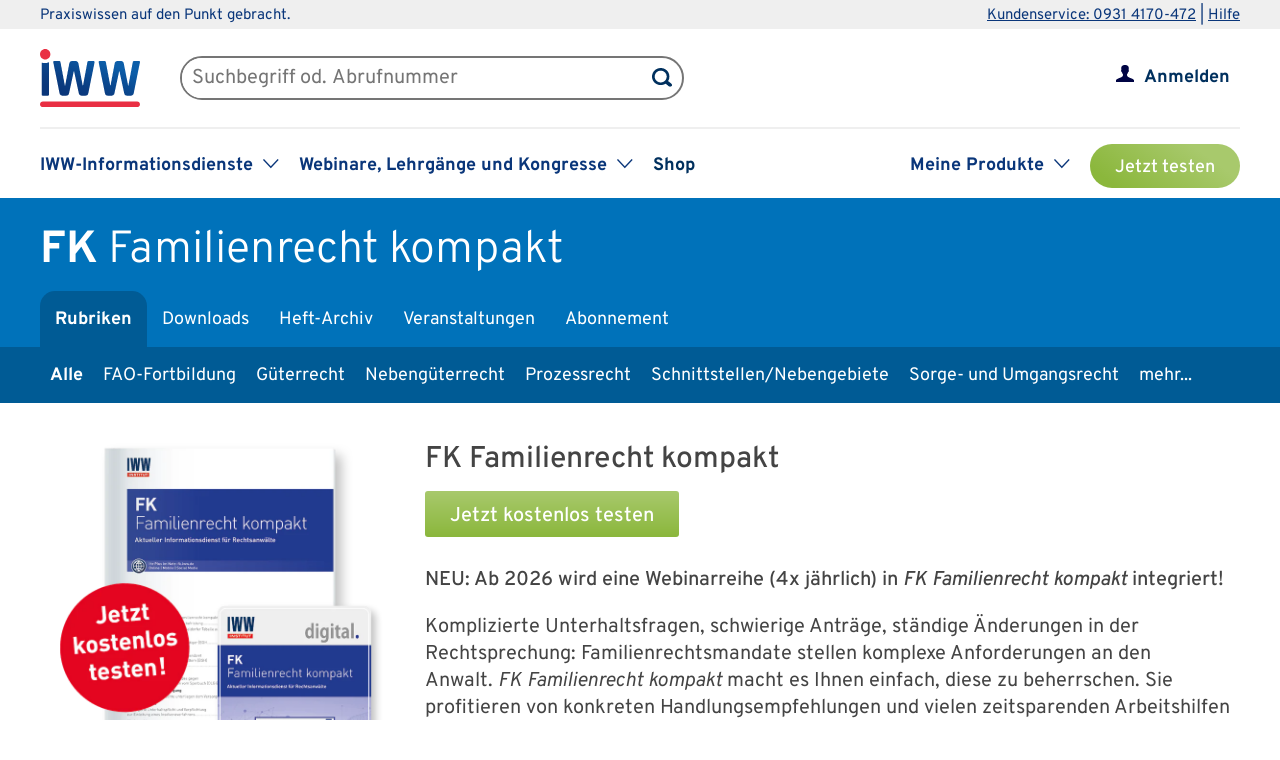

--- FILE ---
content_type: text/html; charset=UTF-8
request_url: https://www.iww.de/fk/archiv/versorgungsausgleich-versorgungsausgleichstabelle-wurde-aktualisiert-f14052
body_size: 54844
content:
<!DOCTYPE html><html lang="de">
<head>
	<meta http-equiv="content-type" content="text/html; charset=UTF-8"/>
<meta http-equiv="content-language" content="de"/>
<meta name="yandex-verification" content="42fe80e158ed8530"/>
<meta name="verify-v1" content="OQCQGAYnV9FqTvFfDPnjglNgnMSn+kgsade37IZ5rPI="/>
<meta name="verify-v1" content="7Acv+p+qQfVc3+qtEXojYJQ+xkc04Z5nwYrBpq9kCec="/>
<meta name="google-site-verification" content="r5lxPfKEkOxrzxff2pNyp5z8vgpspSXP001nyhyl6k0"/>
<meta name="google-site-verification" content="DXSWok1gxzRle6qHb5Rx1FzQLwGa8OsUgWLkNYZeESA"/>
<meta name="viewport" content="width=device-width,initial-scale=1.0,user-scalable=no"/>
<meta name="theme-color" content="#00305e"/>
<meta property="og:site_name" content="Familienrecht kompakt" >
<meta property="og:image" content="https://www.iww.de/img/og_imgs/fk.png" >
<meta property="og:image:secure_url" content="https://www.iww.de/img/og_imgs/fk.png" >
<meta property="og:image:type" content="image/png" >
<meta property="og:image:width" content="200" >
<meta property="og:image:height" content="200" >
<meta property="og:url" content="https://www.iww.de/fk/archiv/versorgungsausgleich-versorgungsausgleichstabelle-wurde-aktualisiert-f14052" >
<meta name="copyright" content="IWW Institut | " >
<meta name="application-name" content="Familienrecht kompakt" >
<meta name="twitter:card" content="summary" >
<meta name="twitter:image" content="https://www.iww.de/img/logo_iww_shared_200.png" >
<meta name="description" content="Die aktuelle Versorgungsausgleichstabelle zur Feststellung der Volldynamik von Versorgungen bis 2004, die von RiOLG a.D. Werner Gutdeutsch regelmäßig veröffentlicht wird, liegt ..." >
<meta property="og:description" content="Die aktuelle Versorgungsausgleichstabelle zur Feststellung der Volldynamik von Versorgungen bis 2004, die von RiOLG a.D. Werner Gutdeutsch regelmäßig veröffentlicht wird, liegt ..." >
<meta name="twitter:description" content="Die aktuelle Versorgungsausgleichstabelle zur Feststellung der Volldynamik von Versorgungen bis 2004, die von RiOLG a.D. Werner Gutdeutsch regelmäßig veröffentlicht wird, liegt ..." >
<meta property="og:type" content="article" >
<meta property="og:title" content="Versorgungsausgleichstabelle wurde aktualisiert" >
<meta name="twitter:title" content="Versorgungsausgleichstabelle wurde aktualisiert" ><title>Versorgungsausgleich | Versorgungsausgleichstabelle wurde aktualisiert</title><link rel="stylesheet" type="text/css" media="screen,print" href="/css/basic.css?v=1849638543"/>
<link rel="stylesheet" type="text/css" media="screen,print" href="/scss/framework/basic.css?v=1849638543"/>
<link href="/feeds/rss" rel="alternate" type="application/rss+xml" title="RSS (alle Produkte)" >
<link href="/feeds/atom" rel="alternate" type="application/atom+xml" title="ATOM (alle Produkte)" >
<link href="/css/product.css?v=4147539765" media="screen,print" rel="stylesheet" type="text/css" >
<link href="/css/services/fk.css" media="screen,print" rel="stylesheet" type="text/css" >
<link href="/fk/feeds/rss" rel="alternate" type="application/rss+xml" title="RSS (FK)" >
<link href="/fk/feeds/atom" rel="alternate" type="application/atom+xml" title="ATOM (FK)" >
<link href="https://www.iww.de/fk/archiv/versorgungsausgleich-versorgungsausgleichstabelle-wurde-aktualisiert-f14052" rel="canonical" ><link rel="stylesheet" type="text/css" media="screen" href="/3rdparty/slick/slick.css"/>
<link rel="stylesheet" type="text/css" media="print" href="/css/print.css"/>
<!-- CMP -->
<link rel="preconnect" href="https://a.delivery.consentmanager.net">
<link rel="preconnect" href="https://cdn.consentmanager.net">
	<link rel="icon" type="image/png" sizes="32x32" href="/img/favicon-32x32.png"/>
	<link rel="icon" type="image/png" sizes="16x16" href="/img/favicon-16x16.png"/>
	<link rel="shortcut icon" type="image/x-icon" href="/img/favicon.ico"/>
	<link rel="icon" type="image/x-icon" href="/img/favicon.ico"/>
	<script src="/libs/jquery/2.1.4/jquery.min.js"></script>
<script defer="defer" src="/3rdparty/slick/slick.min.js"></script>
<script defer="defer" src="/js/custom.js?v=1849638543"></script>
<script>
	// Prüfung auf Smartphone bzw. Tablet
	let smartphonetablet = "";
	if (window.matchMedia("only screen and (max-width: 650px)").matches) {
		// Smartphone
		smartphonetablet = "_small";
	} else if (window.matchMedia("only screen and (max-width: 1439px)").matches) {
		// Tablet
		smartphonetablet = "_tablet";
	}

	// JS for iOS-WebApp
	$(document).ready(function () {
		// Check if "standalone" property exists and test if using standalone navigator
		const home = false;
		if (!home && ("standalone" in window.navigator) && window.navigator.standalone) {
			$("#mobile_header,.wrapper_header,.article_ads .wrapper_header").css("margin-top", "36px");
			$("div#webapp-header").show();
		}
	});
</script>
<!-- Google Optimizer -->
<script class="cmplazyload" data-cmp-vendor="s135" data-cmp-src="https://www.googleoptimize.com/optimize.js?id=GTM-T8LX2ZM" type="text/plain"></script>	<!-- DFP-Ads -->
	<script async class="cmplazyload" data-cmp-vendor="s1" data-cmp-src="https://securepubads.g.doubleclick.net/tag/js/gpt.js"></script>
<script>
	window.googletag = window.googletag || {cmd: []};
	googletag.cmd.push(function() {
		googletag.defineSlot('/2686/iww.de/fk', [[300, 280], [728, 90]], 'div-gpt-ad-1580480997506-0').addService(googletag.pubads());
		googletag.pubads().enableSingleRequest();
		googletag.pubads().collapseEmptyDivs();
		googletag.enableServices();
	});
</script></head>
<body>
<!-- Hinweis -->
<!-- CMP -->
<script>if(!("gdprAppliesGlobally" in window)){window.gdprAppliesGlobally=true}if(!("cmp_id" in window)||window.cmp_id<1){window.cmp_id=0}if(!("cmp_cdid" in window)){window.cmp_cdid="c9408e5a11463"}if(!("cmp_params" in window)){window.cmp_params=""}if(!("cmp_host" in window)){window.cmp_host="a.delivery.consentmanager.net"}if(!("cmp_cdn" in window)){window.cmp_cdn="cdn.consentmanager.net"}if(!("cmp_proto" in window)){window.cmp_proto="https:"}if(!("cmp_codesrc" in window)){window.cmp_codesrc="1"}window.cmp_getsupportedLangs=function(){var b=["DE","EN","FR","IT","NO","DA","FI","ES","PT","RO","BG","ET","EL","GA","HR","LV","LT","MT","NL","PL","SV","SK","SL","CS","HU","RU","SR","ZH","TR","UK","AR","BS","JA","CY"];if("cmp_customlanguages" in window){for(var a=0;a<window.cmp_customlanguages.length;a++){b.push(window.cmp_customlanguages[a].l.toUpperCase())}}return b};window.cmp_getRTLLangs=function(){var a=["AR"];if("cmp_customlanguages" in window){for(var b=0;b<window.cmp_customlanguages.length;b++){if("r" in window.cmp_customlanguages[b]&&window.cmp_customlanguages[b].r){a.push(window.cmp_customlanguages[b].l)}}}return a};window.cmp_getlang=function(a){if(typeof(a)!="boolean"){a=true}if(a&&typeof(cmp_getlang.usedlang)=="string"&&cmp_getlang.usedlang!==""){return cmp_getlang.usedlang}return window.cmp_getlangs()[0]};window.cmp_extractlang=function(a){if(a.indexOf("cmplang=")!=-1){a=a.substr(a.indexOf("cmplang=")+8,2).toUpperCase();if(a.indexOf("&")!=-1){a=a.substr(0,a.indexOf("&"))}}else{a=""}return a};window.cmp_getlangs=function(){var g=window.cmp_getsupportedLangs();var c=[];var f=location.hash;var e=location.search;var j="cmp_params" in window?window.cmp_params:"";var a="languages" in navigator?navigator.languages:[];if(cmp_extractlang(f)!=""){c.push(cmp_extractlang(f))}else{if(cmp_extractlang(e)!=""){c.push(cmp_extractlang(e))}else{if(cmp_extractlang(j)!=""){c.push(cmp_extractlang(j))}else{if("cmp_setlang" in window&&window.cmp_setlang!=""){c.push(window.cmp_setlang.toUpperCase())}else{if("cmp_langdetect" in window&&window.cmp_langdetect==1){c.push(window.cmp_getPageLang())}else{if(a.length>0){for(var d=0;d<a.length;d++){c.push(a[d])}}if("language" in navigator){c.push(navigator.language)}if("userLanguage" in navigator){c.push(navigator.userLanguage)}}}}}}var h=[];for(var d=0;d<c.length;d++){var b=c[d].toUpperCase();if(b.length<2){continue}if(g.indexOf(b)!=-1){h.push(b)}else{if(b.indexOf("-")!=-1){b=b.substr(0,2)}if(g.indexOf(b)!=-1){h.push(b)}}}if(h.length==0&&typeof(cmp_getlang.defaultlang)=="string"&&cmp_getlang.defaultlang!==""){return[cmp_getlang.defaultlang.toUpperCase()]}else{return h.length>0?h:["EN"]}};window.cmp_getPageLangs=function(){var a=window.cmp_getXMLLang();if(a!=""){a=[a.toUpperCase()]}else{a=[]}a=a.concat(window.cmp_getLangsFromURL());return a.length>0?a:["EN"]};window.cmp_getPageLang=function(){var a=window.cmp_getPageLangs();return a.length>0?a[0]:""};window.cmp_getLangsFromURL=function(){var c=window.cmp_getsupportedLangs();var b=location;var m="toUpperCase";var g=b.hostname[m]()+".";var a=b.pathname[m]()+"/";a=a.split("_").join("-");var f=[];for(var e=0;e<c.length;e++){var j=a.substring(0,c[e].length+1);if(g.substring(0,c[e].length+1)==c[e]+"."){f.push(c[e][m]())}else{if(c[e].length==5){var k=c[e].substring(3,5)+"-"+c[e].substring(0,2);if(g.substring(0,k.length+1)==k+"."){f.push(c[e][m]())}}else{if(j==c[e]+"/"||j=="/"+c[e]){f.push(c[e][m]())}else{if(j==c[e].replace("-","/")+"/"||j=="/"+c[e].replace("-","/")){f.push(c[e][m]())}else{if(c[e].length==5){var k=c[e].substring(3,5)+"-"+c[e].substring(0,2);var h=a.substring(0,k.length+1);if(h==k+"/"||h==k.replace("-","/")+"/"){f.push(c[e][m]())}}}}}}}return f};window.cmp_getXMLLang=function(){var c=document.getElementsByTagName("html");if(c.length>0){var c=c[0]}else{c=document.documentElement}if(c&&c.getAttribute){var a=c.getAttribute("xml:lang");if(typeof(a)!="string"||a==""){a=c.getAttribute("lang")}if(typeof(a)=="string"&&a!=""){var b=window.cmp_getsupportedLangs();return b.indexOf(a.toUpperCase())!=-1||b.indexOf(a.substr(0,2).toUpperCase())!=-1?a:""}else{return""}}};(function(){var C=document;var D=C.getElementsByTagName;var o=window;var t="";var h="";var k="";var E=function(e){var i="cmp_"+e;e="cmp"+e+"=";var d="";var l=e.length;var I=location;var J=I.hash;var w=I.search;var u=J.indexOf(e);var H=w.indexOf(e);if(u!=-1){d=J.substring(u+l,9999)}else{if(H!=-1){d=w.substring(H+l,9999)}else{return i in o&&typeof(o[i])!=="function"?o[i]:""}}var G=d.indexOf("&");if(G!=-1){d=d.substring(0,G)}return d};var j=E("lang");if(j!=""){t=j;k=t}else{if("cmp_getlang" in o){t=o.cmp_getlang().toLowerCase();h=o.cmp_getlangs().slice(0,3).join("_");k=o.cmp_getPageLangs().slice(0,3).join("_");if("cmp_customlanguages" in o){var m=o.cmp_customlanguages;for(var y=0;y<m.length;y++){var a=m[y].l.toLowerCase();if(a==t){t="en"}}}}}var q=("cmp_proto" in o)?o.cmp_proto:"https:";if(q!="http:"&&q!="https:"){q="https:"}var n=("cmp_ref" in o)?o.cmp_ref:location.href;if(n.length>300){n=n.substring(0,300)}var A=function(d){var K=C.createElement("script");K.setAttribute("data-cmp-ab","1");K.type="text/javascript";K.async=true;K.src=d;var J=["body","div","span","script","head"];var w="currentScript";var H="parentElement";var l="appendChild";var I="body";if(C[w]&&C[w][H]){C[w][H][l](K)}else{if(C[I]){C[I][l](K)}else{for(var u=0;u<J.length;u++){var G=D(J[u]);if(G.length>0){G[0][l](K);break}}}}};var b=E("design");var c=E("regulationkey");var z=E("gppkey");var s=E("att");var f=o.encodeURIComponent;var g=false;try{g=C.cookie.length>0}catch(B){g=false}var x=E("darkmode");if(x=="0"){x=0}else{if(x=="1"){x=1}else{try{if("matchMedia" in window&&window.matchMedia){var F=window.matchMedia("(prefers-color-scheme: dark)");if("matches" in F&&F.matches){x=1}}}catch(B){x=0}}}var p=q+"//"+o.cmp_host+"/delivery/cmp.php?";p+=("cmp_id" in o&&o.cmp_id>0?"id="+o.cmp_id:"")+("cmp_cdid" in o?"&cdid="+o.cmp_cdid:"")+"&h="+f(n);p+=(b!=""?"&cmpdesign="+f(b):"")+(c!=""?"&cmpregulationkey="+f(c):"")+(z!=""?"&cmpgppkey="+f(z):"");p+=(s!=""?"&cmpatt="+f(s):"")+("cmp_params" in o?"&"+o.cmp_params:"")+(g?"&__cmpfcc=1":"");p+=(x>0?"&cmpdarkmode=1":"");A(p+"&l="+f(t)+"&ls="+f(h)+"&lp="+f(k)+"&o="+(new Date()).getTime());var r="js";var v=E("debugunminimized")!=""?"":".min";if(E("debugcoverage")=="1"){r="instrumented";v=""}if(E("debugtest")=="1"){r="jstests";v=""}A(q+"//"+o.cmp_cdn+"/delivery/"+r+"/cmp_final"+v+".js")})();window.cmp_rc=function(c,b){var l="";try{l=document.cookie}catch(h){l=""}var j="";var f=0;var g=false;while(l!=""&&f<100){f++;while(l.substr(0,1)==" "){l=l.substr(1,l.length)}var k=l.substring(0,l.indexOf("="));if(l.indexOf(";")!=-1){var m=l.substring(l.indexOf("=")+1,l.indexOf(";"))}else{var m=l.substr(l.indexOf("=")+1,l.length)}if(c==k){j=m;g=true}var d=l.indexOf(";")+1;if(d==0){d=l.length}l=l.substring(d,l.length)}if(!g&&typeof(b)=="string"){j=b}return(j)};window.cmp_stub=function(){var a=arguments;__cmp.a=__cmp.a||[];if(!a.length){return __cmp.a}else{if(a[0]==="ping"){if(a[1]===2){a[2]({gdprApplies:gdprAppliesGlobally,cmpLoaded:false,cmpStatus:"stub",displayStatus:"hidden",apiVersion:"2.2",cmpId:31},true)}else{a[2](false,true)}}else{if(a[0]==="getUSPData"){a[2]({version:1,uspString:window.cmp_rc("__cmpccpausps","1---")},true)}else{if(a[0]==="getTCData"){__cmp.a.push([].slice.apply(a))}else{if(a[0]==="addEventListener"||a[0]==="removeEventListener"){__cmp.a.push([].slice.apply(a))}else{if(a.length==4&&a[3]===false){a[2]({},false)}else{__cmp.a.push([].slice.apply(a))}}}}}}};window.cmp_dsastub=function(){var a=arguments;a[0]="dsa."+a[0];window.cmp_gppstub(a)};window.cmp_gppstub=function(){var c=arguments;__gpp.q=__gpp.q||[];if(!c.length){return __gpp.q}var h=c[0];var g=c.length>1?c[1]:null;var f=c.length>2?c[2]:null;var a=null;var j=false;if(h==="ping"){a=window.cmp_gpp_ping();j=true}else{if(h==="addEventListener"){__gpp.e=__gpp.e||[];if(!("lastId" in __gpp)){__gpp.lastId=0}__gpp.lastId++;var d=__gpp.lastId;__gpp.e.push({id:d,callback:g});a={eventName:"listenerRegistered",listenerId:d,data:true,pingData:window.cmp_gpp_ping()};j=true}else{if(h==="removeEventListener"){__gpp.e=__gpp.e||[];a=false;for(var e=0;e<__gpp.e.length;e++){if(__gpp.e[e].id==f){__gpp.e[e].splice(e,1);a=true;break}}j=true}else{__gpp.q.push([].slice.apply(c))}}}if(a!==null&&typeof(g)==="function"){g(a,j)}};window.cmp_gpp_ping=function(){return{gppVersion:"1.1",cmpStatus:"stub",cmpDisplayStatus:"hidden",signalStatus:"not ready",supportedAPIs:["2:tcfeuv2","5:tcfcav1","7:usnat","8:usca","9:usva","10:usco","11:usut","12:usct"],cmpId:31,sectionList:[],applicableSections:[0],gppString:"",parsedSections:{}}};window.cmp_addFrame=function(b){if(!window.frames[b]){if(document.body){var a=document.createElement("iframe");a.style.cssText="display:none";if("cmp_cdn" in window&&"cmp_ultrablocking" in window&&window.cmp_ultrablocking>0){a.src="//"+window.cmp_cdn+"/delivery/empty.html"}a.name=b;a.setAttribute("title","Intentionally hidden, please ignore");a.setAttribute("role","none");a.setAttribute("tabindex","-1");document.body.appendChild(a)}else{window.setTimeout(window.cmp_addFrame,10,b)}}};window.cmp_msghandler=function(d){var a=typeof d.data==="string";try{var c=a?JSON.parse(d.data):d.data}catch(f){var c=null}if(typeof(c)==="object"&&c!==null&&"__cmpCall" in c){var b=c.__cmpCall;window.__cmp(b.command,b.parameter,function(h,g){var e={__cmpReturn:{returnValue:h,success:g,callId:b.callId}};d.source.postMessage(a?JSON.stringify(e):e,"*")})}if(typeof(c)==="object"&&c!==null&&"__uspapiCall" in c){var b=c.__uspapiCall;window.__uspapi(b.command,b.version,function(h,g){var e={__uspapiReturn:{returnValue:h,success:g,callId:b.callId}};d.source.postMessage(a?JSON.stringify(e):e,"*")})}if(typeof(c)==="object"&&c!==null&&"__tcfapiCall" in c){var b=c.__tcfapiCall;window.__tcfapi(b.command,b.version,function(h,g){var e={__tcfapiReturn:{returnValue:h,success:g,callId:b.callId}};d.source.postMessage(a?JSON.stringify(e):e,"*")},b.parameter)}if(typeof(c)==="object"&&c!==null&&"__gppCall" in c){var b=c.__gppCall;window.__gpp(b.command,function(h,g){var e={__gppReturn:{returnValue:h,success:g,callId:b.callId}};d.source.postMessage(a?JSON.stringify(e):e,"*")},"parameter" in b?b.parameter:null,"version" in b?b.version:1)}if(typeof(c)==="object"&&c!==null&&"__dsaCall" in c){var b=c.__dsaCall;window.__dsa(b.command,function(h,g){var e={__dsaReturn:{returnValue:h,success:g,callId:b.callId}};d.source.postMessage(a?JSON.stringify(e):e,"*")},"parameter" in b?b.parameter:null,"version" in b?b.version:1)}};window.cmp_setStub=function(a){if(!(a in window)||(typeof(window[a])!=="function"&&typeof(window[a])!=="object"&&(typeof(window[a])==="undefined"||window[a]!==null))){window[a]=window.cmp_stub;window[a].msgHandler=window.cmp_msghandler;window.addEventListener("message",window.cmp_msghandler,false)}};window.cmp_setGppStub=function(a){if(!(a in window)||(typeof(window[a])!=="function"&&typeof(window[a])!=="object"&&(typeof(window[a])==="undefined"||window[a]!==null))){window[a]=window.cmp_gppstub;window[a].msgHandler=window.cmp_msghandler;window.addEventListener("message",window.cmp_msghandler,false)}};if(!("cmp_noiframepixel" in window)){window.cmp_addFrame("__cmpLocator")}if((!("cmp_disableusp" in window)||!window.cmp_disableusp)&&!("cmp_noiframepixel" in window)){window.cmp_addFrame("__uspapiLocator")}if((!("cmp_disabletcf" in window)||!window.cmp_disabletcf)&&!("cmp_noiframepixel" in window)){window.cmp_addFrame("__tcfapiLocator")}if((!("cmp_disablegpp" in window)||!window.cmp_disablegpp)&&!("cmp_noiframepixel" in window)){window.cmp_addFrame("__gppLocator")}if((!("cmp_disabledsa" in window)||!window.cmp_disabledsa)&&!("cmp_noiframepixel" in window)){window.cmp_addFrame("__dsaLocator")}window.cmp_setStub("__cmp");if(!("cmp_disabletcf" in window)||!window.cmp_disabletcf){window.cmp_setStub("__tcfapi")}if(!("cmp_disableusp" in window)||!window.cmp_disableusp){window.cmp_setStub("__uspapi")}if(!("cmp_disablegpp" in window)||!window.cmp_disablegpp){window.cmp_setGppStub("__gpp")}if(!("cmp_disabledsa" in window)||!window.cmp_disabledsa){window.cmp_setGppStub("__dsa")};</script>
<!-- GTM -->
<script>
	// GTM-Basisdaten anlegen
	var dataLayer =
		[
			{
				"intern": 0,
				"dlv1": "Versorgungsausgleich | Versorgungsausgleichstabelle wurde aktualisiert",
				"dlv2": "versorgungsausgleichstabelle-wurde-aktualisiert",
				"dlv3": "beitrag",
				"dlv4": "/fk/archiv/versorgungsausgleich-versorgungsausgleichstabelle-wurde-aktualisiert-f14052",
				"dlv5": "loggedout",
				"dlv6": "guest",
				"dlv7": "fk",
				"dlv11": "offen","dlv12": "2005-03-01",			}
		];
</script><!-- hotjar user attributes -->
<script>
	let readyStateCheckInterval = setInterval(function() {
		if (
			document.readyState === "complete" &&
			window.hj && typeof (window.hj) === "function"
		) {
			clearInterval(readyStateCheckInterval);
			window.hj('identify', null, {
				isLoggedIn: false,
				activeSubscription: false
			})
		}
	}, 10);
</script><!-- Head -->
<div id="webapp-header" style="display:none;">
	<a class="webapp-header__link" onclick="window.history.back();"> <img class="webapp-header__arrow" alt="Zurueck" src="/img/paging_back.svg">
		<span class="webapp-header__text">Zurück</span> </a>
</div>
<div class="iww-header no_phone">
		<div class="iww-header-top">
		<div class="iww-section--1200 iww-flex">
            <span class="iww-text--smaller iww-text--primary-color">
                Praxiswissen auf den Punkt gebracht.
            </span>
			<div class="iww-header-top__link-wrapper iww-text--smaller">
				<a class="iww-header-top__link iww-text--smaller" href="tel:+499314170472">Kundenservice: 0931 4170-472</a> |
				<a class="iww-header-top__link iww-text--smaller" href="https://kontakt.iww.de/" target="_blank">Hilfe</a>
			</div>
		</div>
	</div>
	<div class="iww-header-main">
		<div class="iww-header-main__top iww-section--1200 iww-flex iww-flex--a-center">
			<div class="iww-flex iww-flex--a-center">
				<a class="iww-header-main__logowrapper-link" href="/"> <img class="iww-header-main__logo" alt="logo" src="/img/logo_iww_neu.svg"/>
					<img class="iww-header-main__logo-small" alt="logo" src="/img/logo_iww_neu.svg"/> </a>
				<div class="iww-search">
					<form class="iww-search__form" name="quicksearchform" method="get" action="/fk/suche">
						<div class="iww-search__input">
							<input class="iww-search__input-text" name="term" type="text" id="searchfield"
							       placeholder="Suchbegriff od. Abrufnummer" value=""/>
							<button class="iww-search__button" type="submit" id="searchbutton"></button>
						</div>
					</form>
					<script>
						if (!("placeholder" in document.createElement("input")))
						{
							if ($("#searchfield").val() == "")
							{
								$("#searchfield").css("color", "#999");
								$("#searchfield").val($("#searchfield").attr("placeholder"))
							}
							$("#searchfield").click(function ()
							{
								if ($(this).val() == $(this).attr("placeholder"))
								{
									$(this).css("color", "#000");
									$(this).val("")
								}
							});
							$("#searchfield").blur(function ()
							{
								if ($(this).val() == "")
								{
									$(this).css("color", "#999");
									$(this).val($(this).attr("placeholder"))
								}
							});
						}
					</script>
				</div>
			</div>
			<div class="iww-my-area iww-relative">
	<img class="iww-head-icon iww-head-icon--blue" src="/img/icon_myiww.svg">
	<img class="iww-head-icon iww-head-icon--red" src="/img/icon_myiww_red.svg">
	<a class="iww-account" href="/anmelden">Anmelden</a>
</div>
		</div>
		<div class="iww-header-main__bottom iww-section--1200 iww-flex">
				<ul class="iww-mainnav">
							<li class="iww-mainnav__item">
						<span class="iww-mainnav__link">IWW-Informationsdienste</span>
						<div class="iww-icon iww-icon--dropdown iww-icon--link"></div>
												<ul class="iww-subnav">
																<li class="iww-subnav__item">
										<a class="iww-subnav__link" href="/steuerberater">Steuerberater</a>
									</li>
																		<li class="iww-subnav__item">
										<a class="iww-subnav__link" href="/rechtsanwaelte">Rechtsanwälte</a>
									</li>
																		<li class="iww-subnav__item">
										<a class="iww-subnav__link" href="/gesundheitsberufe">Gesundheits&shy;berufe</a>
									</li>
																		<li class="iww-subnav__item">
										<a class="iww-subnav__link" href="/unternehmer-und-selbststaendige">Unternehmer & Selbstständige</a>
									</li>
															</ul>
					</li>
										<li class="iww-mainnav__item">
						<span class="iww-mainnav__link">Webinare, Lehrgänge und Kongresse</span>
						<div class="iww-icon iww-icon--dropdown iww-icon--link"></div>
												<ul class="iww-subnav">
																<li class="iww-subnav__item">
										<a class="iww-subnav__link" href="/seminare">Alle</a>
									</li>
																		<li class="iww-subnav__item">
										<a class="iww-subnav__link" href="/webinare">Webinare</a>
									</li>
																		<li class="iww-subnav__item">
										<a class="iww-subnav__link" href="/lehrgaenge">Lehrgänge</a>
									</li>
																		<li class="iww-subnav__item">
										<a class="iww-subnav__link" href="/kongresse">Kongresse</a>
									</li>
																		<li class="iww-subnav__item">
										<a class="iww-subnav__link" href="/seminare/referenten">Referenten</a>
									</li>
															</ul>
					</li>
										<li class="iww-mainnav__item">
						<a class="iww-mainnav__link" href="https://shop.iww.de/">Shop</a>
					</li>
						</ul>
				<ul class="iww-mainnav">
		<li class="iww-mainnav__item">
			<span class="iww-mainnav__link">Meine Produkte</span>
			<div class="iww-icon iww-icon--dropdown iww-icon--link"></div>
							<div class="iww-subnav iww-subnav--products-logged-out">
                    <span class="iww-text--medium">
	                    Bitte melden Sie sich an, um Ihre Produkte zu sehen.
                    </span>
				</div>
						</li>
			<li class="iww-mainnav__item">
		<a class="button_green button_test_account" href="https://shop.iww.de/products/fk-familienrecht-kompakt">Jetzt testen</a>
	</li>
		</ul>
		</div>
	</div>
</div><div id="mobile_header" class="phone">
	<div id="hamburger">
		<img class="blue" alt="Menu" src="/img/hamburger.svg"> <img class="red" alt="Menu" src="/img/hamburger_red.svg">
	</div>
	<ul id="mobile_menu">
		<li>
			<div id="search">
				<form class="quicksearchform" name="quicksearchform" method="get" action="/suche">
					<button type="submit" id="searchbutton"></button>
					<input name="term" type="text" class="searchfield" id="searchfield" placeholder="Suchbegriff od. Abrufnummer" value=""/>
				</form>
			</div>
		</li>
					<li><a href="/steuerberater" class="">Steuerberater</a></li>
						<li><a href="/rechtsanwaelte" class="">Rechtsanwälte</a></li>
						<li><a href="/gesundheitsberufe" class="">Gesundheits&shy;berufe</a></li>
						<li><a href="/unternehmer-und-selbststaendige" class="">Unternehmer & Selbstständige</a></li>
					<li id="small_menu">
			<ul>
				<li><a href="/seminare">Webinare, Lehrgänge und Kongresse</a></li>
				<li><a href="https://www.iww-content-marketing.de">Content Marketing</a></li>
			</ul>
			<ul>
				<li><a href="https://kontakt.iww.de/">Kontakt</a></li>
				<li><a href="/wissenskurator">Über uns</a></li>
				<li><a href="https://shop.iww.de/">Shop</a></li>
			</ul>
		</li>
	</ul>
	<div id="icon_myiww">
		<img class="blue" alt="MyIww" src="/img/icon_myiww.svg"> <img class="red" alt="MyIww" src="/img/icon_myiww_red.svg">
	</div>
	<ul id="mobile_myiww">
				<li id="activities">
			<a href="/kundencenter">Letzte Aktivitäten</a>
		</li>
		<li id="account">
			<a href="/kundencenter/persoenliche-daten">Persönliche Daten</a>
		</li>
		<li id="favorites">
			<a href="/kundencenter/favoriten">Meine Favoriten</a>
		</li>
		<li id="seminars">
			<a href="/kundencenter/seminare">Mein Lernbereich</a>
		</li>
		<li id="logout">
			<a href="/abmelden">Abmelden</a>
		</li>
	</ul>
	<a id="mobile_logo" href="/"> <img alt="Logo IWW" src="/img/logo_iww_neu.svg"> </a>
</div>
<div class="wrapper_button_test_account phone">
		<li class="iww-mainnav__item">
		<a class="button_green button_test_account" href="https://shop.iww.de/products/fk-familienrecht-kompakt">Jetzt testen</a>
	</li>
	</div>
<script>
	$(document).ready(function ()
	{
		$("#hamburger, #product_loupe").click(function (event)
		{
			event.preventDefault();

			// Navigationen entsprechend ein-/ausblenden
			$("#mobile_myiww").hide();
			$("#mobile_menu").toggle();

			// CSS-Klassen entsprechend anpassen
			$("#hamburger").toggleClass("active");
			$("#icon_myiww").removeClass("active");

		});

		$("#icon_myiww").click(function ()
		{
			// Navigation ausblenden
			$("#mobile_menu").hide();

			// CSS-Klassen entsprechend anpassen
			$("#hamburger").removeClass("active");
			$("#icon_myiww").toggleClass("active");
			location.href = "/anmelden"		});

		$("#mobile_myiww select").change(function ()
		{
			location.href = $(this).val();
		});
	});
</script><!-- Head - Product -->
<div id="wrapper_product_header">
	<div id="wrapper_product_header_top">
		<div id="product_header_top">
						<div id="product_title">
				<a href="/fk"><b>FK</b>
					<span class="no_phone">Familienrecht kompakt</span>
				</a>
			</div>
			<ul class="navigation" id="main_menu_product">
    <li class="active ">
        <a id="menu-sc_rubrics" href="/fk">Rubriken</a>
    </li>
    <li>
        <a id="menu-sc_downloads" href="/fk/downloads">Downloads</a>
    </li>
    <li>
        <a id="menu-sc_archive" href="/fk/archiv">Heft-Archiv</a>
    </li>
    <li>
        <a id="menu-sc_events" href="/fk/veranstaltungen">Veranstaltungen</a>
    </li>
    <li class="phone">
        <a id="menu-sc_search_fk" title="Suche" href="/fk/suche"><img src='/img/lupe_white.svg' title='Suche' alt='' id='product_loupe' /></a>
    </li>
    <li>
        <a id="menu-sc_subscription" href="https://shop.iww.de/products/fk-familienrecht-kompakt">Abonnement</a>
    </li>
</ul>					</div>
	</div>
			<div id="wrapper_product_header_bottom">
			<div id="product_header_bottom">
				<ul class="no_phone" id="sub_menu_product">
    <li class="active ">
        <a id="menu-sc_rubric_all" href="/fk">Alle</a>
    </li>
    <li>
        <a id="menu-sc_rubric_4061" href="/fk/rubrik/fao-fortbildung">FAO-Fortbildung</a>
    </li>
    <li>
        <a id="menu-sc_rubric_2102" href="/fk/rubrik/gueterrecht">Güterrecht</a>
    </li>
    <li>
        <a id="menu-sc_rubric_2100" href="/fk/rubrik/nebengueterrecht">Nebengüterrecht</a>
    </li>
    <li>
        <a id="menu-sc_rubric_2099" href="/fk/rubrik/prozessrecht">Prozessrecht</a>
    </li>
    <li>
        <a id="menu-sc_rubric_2694" href="/fk/rubrik/schnittstellennebengebiete">Schnittstellen/Nebengebiete</a>
    </li>
    <li>
        <a id="menu-sc_rubric_2101" href="/fk/rubrik/sorge-und-umgangsrecht">Sorge- und Umgangsrecht</a>
    </li>
    <li>
        <a id="menu-sc_rubric_2098" href="/fk/rubrik/unterhalt">Unterhalt</a>
    </li>
    <li>
        <a id="menu-sc_rubric_2103" href="/fk/rubrik/versorgungsausgleich">Versorgungsausgleich</a>
    </li>
</ul>									<select id="sub_menu_product_phone" class="phone" name="rubrics">
													<option 									value="/fk">Alle</option>
														<option 									value="/fk/rubrik/fao-fortbildung">FAO-Fortbildung</option>
														<option 									value="/fk/rubrik/gueterrecht">Güterrecht</option>
														<option 									value="/fk/rubrik/nebengueterrecht">Nebengüterrecht</option>
														<option 									value="/fk/rubrik/prozessrecht">Prozessrecht</option>
														<option 									value="/fk/rubrik/schnittstellennebengebiete">Schnittstellen/Nebengebiete</option>
														<option 									value="/fk/rubrik/sorge-und-umgangsrecht">Sorge- und Umgangsrecht</option>
														<option 									value="/fk/rubrik/unterhalt">Unterhalt</option>
														<option 									value="/fk/rubrik/versorgungsausgleich">Versorgungsausgleich</option>
												</select>
								</div>
		</div>
		</div>
<script src="/js/menue.js"></script>
<script>
	$(document).ready(function () {
		$("#product_loupe").click(function (event) {
			// Wenn Menu sichtbar, Fokus auf Suchfeld
			event.preventDefault();
			if ($("#mobile_menu").is(":visible")) {
				$("#mobile_menu .searchfield").focus();
			}
		});
		$("#sub_menu_product_phone").change(function () {
			location.href = $(this).val();
		});
	});
</script><!-- Shopfiy-Widget -->
	<div class="iww-section--1200 shopify-widget">
		<div id='product-component-1636628242153'></div>
		<script type="text/javascript">
			/*<![CDATA[*/
			(function() {
				var scriptURL = 'https://sdks.shopifycdn.com/buy-button/latest/buy-button-storefront.min.js';
				if (window.ShopifyBuy) {
					if (window.ShopifyBuy.UI) {
						ShopifyBuyInit();
					} else {
						loadScript();
					}
				} else {
					loadScript();
				}

				function loadScript() {
					var script = document.createElement('script');
					script.async = true;
					script.src = scriptURL;
					(document.getElementsByTagName('head')[0] || document.getElementsByTagName('body')[0]).appendChild(script);
					script.onload = ShopifyBuyInit;
				}

				function ShopifyBuyInit() {
					var client = ShopifyBuy.buildClient({
						domain: 'iww-institut.myshopify.com',
						storefrontAccessToken: 'b091099f51ce3a49edfe29a620a15af6',
					});
					ShopifyBuy.UI.onReady(client).then(function(ui) {
						ui.createComponent('product', {
							id: '6743377903801',
							variantId: '6743377903801',
							node: document.getElementById('product-component-1636628242153'),
							moneyFormat: '%E2%82%AC%7B%7Bamount_with_comma_separator%7D%7D',
							options: {
								"product": {
									"iframe": false,
									"buttonDestination": "onlineStore",
									"layout": "horizontal",
									"contents": {
										"img": false,
										"imgWithCarousel": true,
										"options": false,
										"description": true
									},
									"width": "100%",
									"text": {
										"button": "Jetzt kostenlos testen"
									}
								},
								"productSet": {
									"iframe": false,
								},
								"modalProduct": {
									"iframe": false,
									"contents": {
										"img": false,
										"imgWithCarousel": true,
										"button": false,
										"buttonWithQuantity": true
									},
									"text": {
										"button": "Add to cart"
									}
								},
								"option": {},
								"cart": {
									"iframe": false,
									"text": {
										"total": "Subtotal",
										"button": "Checkout"
									}
								},
								"toggle": {

								}
							},
						});
					});
				}
			})();
			/*]]>*/
		</script>
	</div>
	<div id="wrapper_content">
	<div id="content" class="article">
		<div class="main_content marker">
			<!-- Views -->
			<!-- Going Into Cache -->
<h2 class="dachzeile">01.03.2005 | Versorgungsausgleich </h2><h1 class="Ueberschrift-gross">Versorgungsausgleichstabelle wurde aktualisiert </h1><p class="Grundtext">Die aktuelle Versorgungsausgleichstabelle zur Feststellung der Volldynamik von Versorgungen bis 2004, die von RiOLG a.D. Werner Gutdeutsch regelmäßig veröffentlicht wird, liegt vor. Die aktuelle Tabelle finden Sie im Internet unter <a href="https://www.iww.de" target="_blank">www.iww.de</a>, Abruf-Nr. <a href="https://www.iww.de/quellenmaterial/abruf.php3?050252" target="_blank">050252</a>.  </p> <div class="articlesource">Quelle: <a href='/fk/archiv/2005/3'>Ausgabe 03 / 2005</a> | Seite 44 | ID 87065</div>
<script>
		
</script><div class="toolbar">
		<a id="print" class="tool_print no_phone" href="javascript:onclick(window.print())" label="Drucken">
		<img class="blue" alt="print" src="/img/product_imgs/artd_print.svg" />
		<img class="red" alt="print" src="/img/product_imgs/artd_print_red.svg" />
	</a>
		<a id="forward" class="tool_mail" href="mailto:?subject=FK%20-%20Versorgungsausgleichstabelle%20wurde%20aktualisiert&amp;body=FK%20Familienrecht%20kompakt%2C%2001.03.2005%0A-----------------------------------------------------------------%0AVersorgungsausgleich%3A%20Versorgungsausgleichstabelle%20wurde%20aktualisiert%0A-----------------------------------------------------------------%0A%0ADie%20aktuelle%20Versorgungsausgleichstabelle%20zur%20Feststellung%20der%20Volldynamik%20von%20Versorgungen%20bis%202004%2C%20die%20von%20RiOLG%20a.D.%20Werner%20Gutdeutsch%20regelm%C3%A4%C3%9Fig%20ver%C3%B6ffentlicht%20wird%2C%20liegt%20vor.%20Die%20aktuelle%20Tabelle%20finden%20Sie%20im%20Internet%20unter%20%0Awww.iww.de%0A%2C%20Abruf-Nr.%20%0A050252%0A.%0A%0ADen%20vollst%C3%A4ndigen%20Beitrag%20lesen%20Sie%20hier%3A%20http%3A%2F%2Fwww.iww.de%2Ffk%2Farchiv%2Fversorgungsausgleich-versorgungsausgleichstabelle-wurde-aktualisiert-f14052%0A" label="Mailen">
	<img class="blue" alt="email" src="/img/product_imgs/artd_email.svg" />
	<img class="red" alt="email" src="/img/product_imgs/artd_email_red.svg" />
</a>	<a id="contact" class="tool_hint" href="/fk/hinweis-an-die-redaktion-14052" label="Hinweis an die Redaktion">
	<img class="blue" alt="email_comp" src="/img/product_imgs/artd_email_comp.svg" />
	<img class="red" alt="email_comp" src="/img/product_imgs/artd_email_comp_red.svg" />
</a>	<a id="twitter" class="tool_twitter" href="https://twitter.com/intent/tweet/?url=Versorgungsausgleich+%7C+Versorgungsausgleichstabelle+wurde+aktualisiert+https%3A%2F%2Fwww.iww.de%2Ffk%2Farchiv%2Fversorgungsausgleich-versorgungsausgleichstabelle-wurde-aktualisiert-f14052" label="Twittern" target="_blank">
		<img class="blue" alt="twitter" src="/img/product_imgs/artd_twitter.svg" />
		<img class="red" alt="twitter" src="/img/product_imgs/artd_twitter_red.svg" />
	</a>
	<a id="facebook" class="tool_facebook" href="https://www.facebook.com/sharer.php?u=https%3A%2F%2Fwww.iww.de%2Ffk%2Farchiv%2Fversorgungsausgleich-versorgungsausgleichstabelle-wurde-aktualisiert-f14052" label="Teilen" target="_blank">
		<img class="blue" alt="facebook" src="/img/product_imgs/artd_facebook.svg" />
		<img class="red" alt="facebook" src="/img/product_imgs/artd_facebook_red.svg" />
	</a>
	<a id="xing" class="tool_xing" href="https://www.xing.com/spi/shares/new?url=https%3A%2F%2Fwww.iww.de%2Ffk%2Farchiv%2Fversorgungsausgleich-versorgungsausgleichstabelle-wurde-aktualisiert-f14052" label="Teilen" target="_blank">
		<img class="blue" alt="xing" src="/img/product_imgs/artd_xing.svg" />
		<img class="red" alt="xing" src="/img/product_imgs/artd_xing_red.svg" />
	</a>
	</div><script>
	$(document).ready(function()
	{
		// Bei CS3 Artikeln muss HTML bzgl. Tabellen angepasst werden
		$(".main_content #CS3>table.basis-tabelle, .main_content #CS3>table.kasten").each(function()
		{
			// HTML umklammern mit DIV
			$(this).wrap('<div class="tabelle_scroll"></div>');
		});
	});
</script>		</div>
		<div class="teaser">
			            <div class="teaser_box related">
	<h2>Mehr zum Thema</h2>
					<ul class="rel_newsletter" onclick="location.href='/fk/newsletter-anmeldung/47'">
					<li>
						<a href="/fk/newsletter-anmeldung/47">
							<img alt="" src="/img/product_imgs/rel_icon_newsletter.svg" />
							<h4>FK-Newsletter</h4>
							<p>Abonnieren Sie alle Beitr&auml;ge aus FK als 
							kostenlosen Service per E-Mail. <span>&gt; mehr</span></p>
						</a>
					</li>
				</ul>
									<ul class="rel_content">
					<li onclick="location.href='/fk/unterhalt/altersvorsorgeunterhalt-bremer-tabelle-wurde-aktualisiert-f92211'; return false;">
	<a href="/fk/unterhalt/altersvorsorgeunterhalt-bremer-tabelle-wurde-aktualisiert-f92211">
		<h5>25.01.2016 · Altersvorsorgeunterhalt</h5>
				<h4>Bremer Tabelle wurde aktualisiert</h4>
		<div class="clear"></div>
	</a>
</li>					</ul>
								<ul class="rel_seminars">
					<li onclick="location.href='/webinar/recht-und-steuern-im-verein'; return false;">
	<a href="/webinar/recht-und-steuern-im-verein">
		<h5>27.01.2026 · Webinar</h5>
		<img alt="" src="/img/product_imgs/rel_icon_seminare.svg" />
		<h4>IWW-Webinare Recht und Steuern im Verein</h4>
		<div class="clear"></div>
	</a>
</li>				</ul>
			</div>
                                                
<div class="teaser_box facebook" onclick="window.open('http://www.facebook.com/fk.iww'); return false;" style="cursor: pointer;">
	<div class="box_head">
		<img class="icon_facebook" src="/img/icon_facebook.svg" />
		<h2>Facebook</h2>
		<div class="clear"></div>
	</div>
	<p>Werden Sie jetzt Fan der FK-Facebookseite und erhalten aktuelle Meldungen aus der Redaktion.</p>
	<a class="button_blue" href="http://www.facebook.com/fk.iww" target="_blank">Zu Facebook</a>
</div>
            		</div>
		<div class="clear"></div>
		<!--  DFP-Banner -->
		<!-- /2686/iww.de -->
<div id='div-gpt-ad-1580480997506-0'>
	<script>
		googletag.cmd.push(function() { googletag.display('div-gpt-ad-1580480997506-0'); });
	</script>
</div>		<!-- Newsletter -->
		<div class="newsletter-subscription-box">
	<h2>Ihr Newsletter zum Thema Familienrecht</h2>
	<div class="newsletter-subscription-box__text-wrapper">
		<div class="newsletter-subscription-box__left">
			<p class="newsletter-subscription-box__paragraph">Regelmäßige Informationen zu</p><ul class="newsletter-subscription-box__list"><li class="newsletter-subscription-box__list-item">aktueller BGH- und obergerichtlicher Rechtsprechung</li><li class="newsletter-subscription-box__list-item">den Praktikerthemen des Familienrechtlers</li><li class="newsletter-subscription-box__list-item">Verfahrenstipps und Strategien </li></ul>		</div>
		<div class="newsletter-subscription-box__right">
			<form action="" method="post" id="newsletter-banner">
				
<input type="hidden" name="id" value="newsletter-teaser" id="id">				
<input type="hidden" name="ts" value="0" id="ts">                
<input type="hidden" name="csrf" value="16f50b6112f8bd6b35bba9451ec305c0" id="csrf">                
<input type="text" name="form_password" id="form_password" value="" class="textfield newsletter-subscription-box__textfield" maxlength="255" tabindex="-1" autocomplete="off">								<div class="newsletter-subscription-box__form-wrapper">
					<div class="newsletter-subscription-box__email-and-hint">
						
<input type="text" name="email" id="email" value="" class="textfield newsletter-subscription-box__textfield" placeholder="E-Mail-Adresse*" tabindex="1" maxlength="254">					</div>
					<button type="submit" class="button_green button_green--newsletter" tabindex="3">Jetzt anmelden</button>
				</div>
				<div class="checkbox_with_text checkbox_with_text--newsletter">
					
<input type="hidden" name="informed_consent_advertising" value=""><input type="checkbox" name="informed_consent_advertising" id="informed_consent_advertising" value="1" class="newsletter-subscription-box__checkbox" tabindex="2">
<span class="newsletter-subscription-box__hint">Ich bin mit der Verarbeitung und Nutzung meiner Daten gemäß <a href='https://legal.vogel.de/legal-cockpit/iww/einwilligungserklaerung/' target='blank'>Einwilligungserklärung</a> einverstanden.</span>				</div>
			</form>
		</div>
	</div>
</div>	</div>
</div>
<!-- Foot -->
<!-- Foot -->
<footer class="iww-footer">
    <div class="iww-footer__light-blue">
        <div class="iww-section--1200">
            <div class="iww-flex iww-marginbottom--large">
                <div class="iww-footer__links-wrapper">
                    <h4 class="iww-text--small iww-text--font-w-bold iww-marginbottom--mini iww-text--white">
                        Fragen, Anregungen, Kritik?
                    </h4>
                    <p class="iww-text--small iww-text--white iww-marginbottom--medium">
                        Wir sind gerne für Sie da!
                    </p>
                    <p class="iww-marginbottom--base">
                        <a class="iww-text--large-medium iww-tel-number iww-text--white" href="tel:+499314170472">0931
                            4170-472</a>
                    </p>
                    <p class="iww-marginbottom--base">
                        <a class="iww-text--small iww-footer__link iww-text--font-w-bold iww-text-underline"
                           href="mailto:kontakt@iww.de">kontakt@iww.de</a>
                    </p>
                    <p class="iww-text--mini iww-text--white iww-no-margin">
                        Garantierte Erreichbarkeit:<br> Montag - Donnerstag: 8 - 17 Uhr<br> Freitag: 8 - 16 Uhr
                    </p>
                </div>
                <div class="iww-footer__links-wrapper">
                    <h4 class="iww-text--small iww-text--font-w-bold iww-marginbottom--mini iww-text--white">
                        Service
                    </h4>
                    <ul class="iww-footer-list">
                                                    <li class="iww-footer-list__item">
                                <a class="iww-footer__link"
                                   href="/hilfe">Hilfe</a>
                            </li>
                                                        <li class="iww-footer-list__item">
                                <a class="iww-footer__link"
                                   href="https://kontakt.iww.de/">Kontakt</a>
                            </li>
                                                        <li class="iww-footer-list__item">
                                <a class="iww-footer__link"
                                   href="/newsletter">Newsletter</a>
                            </li>
                                                        <li class="iww-footer-list__item">
                                <a class="iww-footer__link"
                                   href="/karriere">Karriere</a>
                            </li>
                                                        <li class="iww-footer-list__item">
                                <a class="iww-footer__link"
                                   href="/wissenskurator">Über uns</a>
                            </li>
                                                        <li class="iww-footer-list__item">
                                <a class="iww-footer__link"
                                   href="https://shop.iww.de/">Shop</a>
                            </li>
                                                </ul>
                </div>
                <div class="iww-footer__links-wrapper">
                    <div class="inf-footer__sub-links-wrapper">
                        <h4 class="iww-text--small iww-text--font-w-bold iww-marginbottom--mini iww-text--white">
                            Informationsdienste<br>und Weiterbildung
                        </h4>
                        <ul class="iww-footer-list">
                                                            <li class="iww-footer-list__item">
                                    <a class="iww-footer__link"
                                       href="/steuerberater">Steuerberater</a>
                                </li>
                                                                <li class="iww-footer-list__item">
                                    <a class="iww-footer__link"
                                       href="/rechtsanwaelte">Rechtsanwälte</a>
                                </li>
                                                                <li class="iww-footer-list__item">
                                    <a class="iww-footer__link"
                                       href="/gesundheitsberufe">Gesundheits&shy;berufe</a>
                                </li>
                                                                <li class="iww-footer-list__item">
                                    <a class="iww-footer__link"
                                       href="/unternehmer-und-selbststaendige">Unternehmer & Selbstständige</a>
                                </li>
                                                        </ul>
                    </div>
                    <h4 class="iww-text--small iww-text--font-w-bold iww-marginbottom--mini iww-text--white">
                        Weitere Angebote
                    </h4>
                    <ul class="iww-footer-list">
                                                    <li class="iww-footer-list__item">
                                <a class="iww-footer__link"
                                   href="/seminare">Webinare, Lehrgänge und Kongresse</a>
                            </li>
                                                        <li class="iww-footer-list__item">
                                <a class="iww-footer__link"
                                   href="https://www.iww-content-marketing.de">Content Marketing</a>
                            </li>
                                                </ul>
                </div>
                <div class="iww-footer__links-wrapper">
                    <div class="inf-footer__sub-links-wrapper">
                        <h4 class="iww-text--small iww-text--font-w-bold iww-marginbottom--mini iww-text--white">
                            Das IWW Institut im Social Web
                        </h4>
                        <div class="iww-flex iww-flex--start">
                            <a class="iww-icon iww-icon--linkedin iww-icon--footer"
                               href="https://www.linkedin.com/company/iww-institut/" target="_blank"></a>
                            <a class="iww-icon iww-icon--instagram iww-icon--footer"
                               href="https://www.instagram.com/iww_institut/" target="_blank"></a>
                            <a class="iww-icon iww-icon--facebook iww-icon--footer"
                               href="https://www.facebook.com/iww.institut" target="_blank"></a>
                            <a class="iww-icon iww-icon--youtube iww-icon--footer"
                               href="https://www.youtube.com/user/IWWde" target="_blank"></a>
                        </div>
                    </div>
                    <h4 class="iww-text--small iww-text--font-w-bold iww-marginbottom--mini iww-text--white">
                        Bezahlen Sie bequem
                    </h4>
                    <div class="iww-flex iww-flex--start">
                        <div class="iww-payment-option">
                            <span class="iww-text--mini iww-text--font-w-bold">Rechnung</span>
                        </div>
                        <div class="iww-payment-option">
                            <img class="iww-payment-option__img" src="/img/payment/bp-paypal-logo.png"
                                 alt="Logo PayPal">
                        </div>
                        <div class="iww-payment-option">
                            <img class="iww-payment-option__img" src="/img/payment/bp-visa-logo.png" alt="Logo Visa">
                        </div>
                        <div class="iww-payment-option">
                            <img class="iww-payment-option__img" src="/img/payment/bp-mastercard-logo.png"
                                 alt="Logo Mastercard">
                        </div>
                    </div>
                </div>
            </div>
            <div class="iww-flex">
                <ul class="iww-footer-list iww-flex iww-flex--start iww-marginbottom--base">
                                            <li class="iww-footer-list__item iww-marginright--base iww-marginbottom--micro">
                            <a class="iww-footer__link"
                               href="https://legal.vogel.de/legal-cockpit/iww/zentrale-rechtstexte/impressum/">Impressum</a>
                        </li>
                                                <li class="iww-footer-list__item iww-marginright--base iww-marginbottom--micro">
                            <a class="iww-footer__link"
                               href="https://legal.vogel.de/legal-cockpit/iww/agb/">AGB</a>
                        </li>
                                                <li class="iww-footer-list__item iww-marginright--base iww-marginbottom--micro">
                            <a class="iww-footer__link"
                               href="https://legal.vogel.de/legal-cockpit/iww/datenschutzerklaerung/">Datenschutz</a>
                        </li>
                                                <li class="iww-footer-list__item iww-marginright--base iww-marginbottom--micro">
                            <a class="iww-footer__link"
                               href="https://legal.vogel.de/legal-cockpit/vcg-vogel-communications-group/Zentrale%20Rechtstexte/vcg-barrierefreiheit/">Erklärung zur Barrierefreiheit</a>
                        </li>
                                        </ul>
                <div>
                    <div class="iww-text--small iww-text--white iww-marginbottom--mini iww-opacity-50">&copy; 2026 IWW Institut f&uuml;r Wissen in der Wirtschaft</div>
                    <div class="iww-text--small iww-text--white iww-opacity-50">Unsere Angebote, Waren und Dienstleistungen richten sich ausschließlich an
                        Unternehmer (Gewerbetreibende, Selbstständige, Freiberufler)!</div>
                </div>
            </div>
        </div>
    </div>
    <div class="iww-footer__white">
        <div class="iww-section--1200">
            <div class="iww-flex">
                <div class="iww-footer__copyright">
                    <img class="iww-footer-logo iww-marginright--mini" src="/img/logo_iww_neu.svg">
                    <span class="iww-claim iww-text--small iww-text--font-w-medium iww-text--primary-color iww-no-margin">Praxiswissen auf den Punkt gebracht</span>
                    <div class="iww-point"></div>
                </div>
                <div class="iww-footer__cooperation">
                    <span class="iww-text--small iww-no-margin">Ein Unternehmen der</span> <a
                            href="https://www.vogel.de/" target="_blank">
                        <img class="iww-logo-vcg iww-marginleft--mini" alt="Logo VCG" src="/img/logo_vbm.svg"> </a>
                </div>
            </div>
        </div>
    </div>
    </footer>
<a href="#"><img class="arrow_up" alt="" title="nach oben" src="/img/arrow_up.svg"/></a>
<script>
    $(document).ready(function () {
        var $OBJ_element = $(".arrow_up");
        $(window).scroll(function () {
            if ($(this).scrollTop() > 200) {
                if (!$OBJ_element.is(':visible')) {
                    $OBJ_element.stop(true, true).fadeIn();
                }
            } else {
                if (!$OBJ_element.is(':animated')) {
                    $OBJ_element.stop(true, true).fadeOut();
                }
            }
        });
    });
</script><!-- GTM -->
<script>
	// Opt-out GA-Tracking
	var gaProperty = 'UA-35798516-8';

	// Tracking deaktivieren wenn Opt-out-cookie vorliegt.
	var disableStr = 'ga-disable-' + gaProperty;
	if (document.cookie.indexOf(disableStr + '=true') > -1)
	{
		window[disableStr] = true;
	}

	// Opt-out Funktion GA
	function gaOptout()
	{
		document.cookie = disableStr + '=true; expires=Thu, 31 Dec 2099 23:59:59 UTC; path=/';
		window[disableStr] = true;
	}

	// Opt-out Funktion H.AMS
	function hamsOptout()
	{
		document.cookie = "hams_dnt=true; expires=Thu, 31 Dec 2099 23:59:59 UTC; path=/";
	}

	// GTM-Variable PageName erweitern, wenn vorhanden
	if (typeof STR_pagename_addon !== "undefined")
	{
		dataLayer[0].dlv2 += STR_pagename_addon;
	} // end if

	// GTM-Variable PageUrl erweitern, wenn vorhanden
	if (typeof STR_pageurl_addon !== "undefined")
	{
		dataLayer[0].dlv4 += STR_pageurl_addon;
	} // end if
</script>
<noscript>
	<iframe src="//www.googletagmanager.com/ns.html?id=GTM-NP3VFV" height="0" width="0" style="display:none;visibility:hidden"></iframe>
</noscript>
<script data-cmp-vendor="s905" type="text/plain" class="cmplazyload" >(function (w, d, s, l, i)
	{
		w[l] = w[l] || [];
		w[l].push({'gtm.start': new Date().getTime(), event: 'gtm.js'});
		var f = d.getElementsByTagName(s)[0], j = d.createElement(s), dl = l != 'dataLayer' ? '&l=' + l : '';
		j.async = true;
		j.src = '//www.googletagmanager.com/gtm.js?id=' + i + dl;
		f.parentNode.insertBefore(j, f);
	})(window, document, 'script', 'dataLayer', 'GTM-NP3VFV');
</script><!-- Smartsupp Live Chat script -->
<!--<script type="text/plain" class="cmplazyload" data-cmp-vendor="c6368">-->
<!--		var _smartsupp = _smartsupp || {};-->
<!--		_smartsupp.key = 'e597ceb6b29ff77efd864de977846a4af630fa62';-->
<!--		window.smartsupp||(function(d) {-->
<!--			var s,c,o=smartsupp=function(){ o._.push(arguments)};o._=[];-->
<!--			s=d.getElementsByTagName('script')[0];c=d.createElement('script');-->
<!--			c.type='text/javascript';c.charset='utf-8';c.async=true;-->
<!--			c.src='https://www.smartsuppchat.com/loader.js?';s.parentNode.insertBefore(c,s);-->
<!--		})(document);-->
<!--	</script>-->
<!--<noscript> Powered by <a href="https://www.smartsupp.com" target="_blank">Smartsupp</a></noscript>--></body>
</html>

--- FILE ---
content_type: text/css
request_url: https://www.iww.de/css/services/fk.css
body_size: 312
content:
/* Produkt-Header */
#wrapper_product_header_top {background-color: #0072ba;}
#wrapper_product_header_bottom, #main_menu_product .active a, #wrapper_product_header .menue-hide {background-color: #005b95;}
#wrapper_product_header .menue-hide {-moz-box-shadow: 0px 0px 10px 0px #004977; -webkit-box-shadow: 0px 0px 10px 0px #004977; box-shadow: 0px 0px 10px 0px #004977;}

--- FILE ---
content_type: image/svg+xml
request_url: https://www.iww.de/img/product_imgs/rel_icon_seminare.svg
body_size: 2260
content:
<?xml version="1.0" encoding="utf-8"?>
<!-- Generator: Adobe Illustrator 19.1.0, SVG Export Plug-In . SVG Version: 6.00 Build 0)  -->
<svg version="1.1" id="Ebene_1" xmlns="http://www.w3.org/2000/svg" xmlns:xlink="http://www.w3.org/1999/xlink" x="0px" y="0px"
	 width="37px" height="37px" viewBox="0 0 37 37" style="enable-background:new 0 0 37 37;" xml:space="preserve">
<style type="text/css">
	.st0{clip-path:url(#SVGID_2_);fill:none;stroke:#00305E;stroke-width:2;stroke-miterlimit:2.44;}
	.st1{clip-path:url(#SVGID_4_);fill:#00305E;stroke:#00305E;stroke-width:2;stroke-miterlimit:10;}
	.st2{clip-path:url(#SVGID_6_);fill:none;stroke:#00305E;stroke-width:2;stroke-miterlimit:2.44;}
</style>
<g>
	<g>
		<g>
			<defs>
				<rect id="SVGID_1_" width="23" height="37"/>
			</defs>
			<clipPath id="SVGID_2_">
				<use xlink:href="#SVGID_1_"  style="overflow:visible;"/>
			</clipPath>
			<path class="st0" d="M10.7,4.8c0-1.1-0.4-2-1.2-2.8C8.8,1.2,7.9,0.9,6.8,0.9s-2,0.4-2.7,1.2C3.4,2.8,3,3.7,3,4.8s0.4,2,1.1,2.8
				s1.7,1.2,2.7,1.2s2-0.4,2.8-1.2S10.7,5.9,10.7,4.8z M13.1,23.8v-7.9c0-1.8-0.6-3.2-1.8-4.5c-1.2-1.2-2.7-1.8-4.4-1.8
				s-3.2,0.6-4.4,1.8s-1.8,2.7-1.8,4.5v7.9h2.9v12.5h6.7V23.8H13.1z"/>
		</g>
	</g>
	<g>
		<g>
			<defs>
				<rect id="SVGID_3_" width="23" height="37"/>
			</defs>
			<clipPath id="SVGID_4_">
				<use xlink:href="#SVGID_3_"  style="overflow:visible;"/>
			</clipPath>
			<path class="st1" d="M19.9,4.7c0-1.1-0.4-2-1.2-2.8C18,1.2,17.1,0.8,16,0.8S14,1.2,13.3,2s-1.1,1.7-1.1,2.8s0.4,2,1.1,2.8
				c0.7,0.6,1.6,1,2.7,1s2-0.4,2.8-1.2C19.5,6.7,19.9,5.8,19.9,4.7 M22.2,23.7v-7.9c0-1.8-0.6-3.2-1.8-4.5C19.2,10,17.7,9.4,16,9.4
				s-3.2,0.6-4.4,1.8S9.7,14,9.7,15.7v7.9h2.9v12.5h6.7V23.7H22.2z"/>
		</g>
	</g>
	<g>
		<g>
			<defs>
				<rect id="SVGID_5_" width="23" height="37"/>
			</defs>
			<clipPath id="SVGID_6_">
				<use xlink:href="#SVGID_5_"  style="overflow:visible;"/>
			</clipPath>
			<path class="st2" d="M19.9,4.7c0-1.1-0.4-2-1.2-2.8C18,1.2,17.1,0.8,16,0.8S14,1.2,13.3,2s-1.1,1.7-1.1,2.8s0.4,2,1.1,2.8
				c0.7,0.6,1.6,1,2.7,1s2-0.4,2.8-1.2C19.5,6.7,19.9,5.8,19.9,4.7z M22.2,23.7v-7.9c0-1.8-0.6-3.2-1.8-4.5C19.2,10,17.7,9.4,16,9.4
				s-3.2,0.6-4.4,1.8S9.7,14,9.7,15.7v7.9h2.9v12.5h6.7V23.7H22.2z"/>
		</g>
	</g>
</g>
</svg>


--- FILE ---
content_type: image/svg+xml
request_url: https://www.iww.de/img/product_imgs/rel_icon_newsletter.svg
body_size: 1244
content:
<?xml version="1.0" encoding="utf-8"?>
<!-- Generator: Adobe Illustrator 19.1.0, SVG Export Plug-In . SVG Version: 6.00 Build 0)  -->
<svg version="1.1" id="Ebene_1" xmlns="http://www.w3.org/2000/svg" xmlns:xlink="http://www.w3.org/1999/xlink" x="0px" y="0px"
	 width="37px" height="23.8px" viewBox="0 0 37 23.8" style="enable-background:new 0 0 37 23.8;" xml:space="preserve">
<style type="text/css">
	.st0{fill:none;stroke:#00305E;stroke-width:0.612;stroke-miterlimit:10;}
	.st1{fill:#FFFFFF;stroke:#00305E;stroke-width:0.612;stroke-miterlimit:10;}
	.st2{fill:none;stroke:#00305E;stroke-width:1.3483;}
</style>
<g>
	<g>
		<rect x="0.3" y="0.2" class="st0" width="30.5" height="23.2"/>
		<path class="st1" d="M1,22.7h29.1V0.9H1V22.7z M29,1.6L16.1,14.4c-0.1,0.1-0.3,0.2-0.5,0.2s-0.4-0.1-0.5-0.2L2.3,1.6H29z
			 M29.4,2.2v19.3l-9.7-9.7L29.4,2.2z M29,22H2.3l9.6-9.4l2.7,2.3c0.3,0.3,0.7,0.4,1,0.4c0.4,0,0.7-0.1,1-0.4l2.6-2.6L29,22z
			 M1.8,21.5V2.2l9.7,9.7L1.8,21.5z"/>
	</g>
	<g>
		<path class="st2" d="M1,22.7h29.1V0.9H1V22.7z M29,1.6L16.1,14.4c-0.1,0.1-0.3,0.2-0.5,0.2s-0.4-0.1-0.5-0.2L2.3,1.6H29z
			 M29.4,2.2v19.3l-9.7-9.7L29.4,2.2z M29,22H2.3l9.6-9.4l2.7,2.3c0.3,0.3,0.7,0.4,1,0.4c0.4,0,0.7-0.1,1-0.4l2.6-2.6L29,22z
			 M1.8,21.5V2.2l9.7,9.7L1.8,21.5z"/>
	</g>
</g>
</svg>


--- FILE ---
content_type: image/svg+xml
request_url: https://www.iww.de/img/hamburger.svg
body_size: 544
content:
<?xml version="1.0" encoding="utf-8"?>
<!-- Generator: Adobe Illustrator 19.0.0, SVG Export Plug-In . SVG Version: 6.00 Build 0)  -->
<svg version="1.1" id="Ebene_1" xmlns="http://www.w3.org/2000/svg" xmlns:xlink="http://www.w3.org/1999/xlink" x="0px" y="0px"
	 width="55px" height="35px" viewBox="0 0 55 35" style="enable-background:new 0 0 55 35;" xml:space="preserve">
<rect id="XMLID_1_" style="fill:#00305E;" width="55" height="6"/>
<rect id="XMLID_3_" y="14.5" style="fill:#00305E;" width="55" height="6"/>
<rect id="XMLID_4_" y="29" style="fill:#00305E;" width="55" height="6"/>
</svg>
